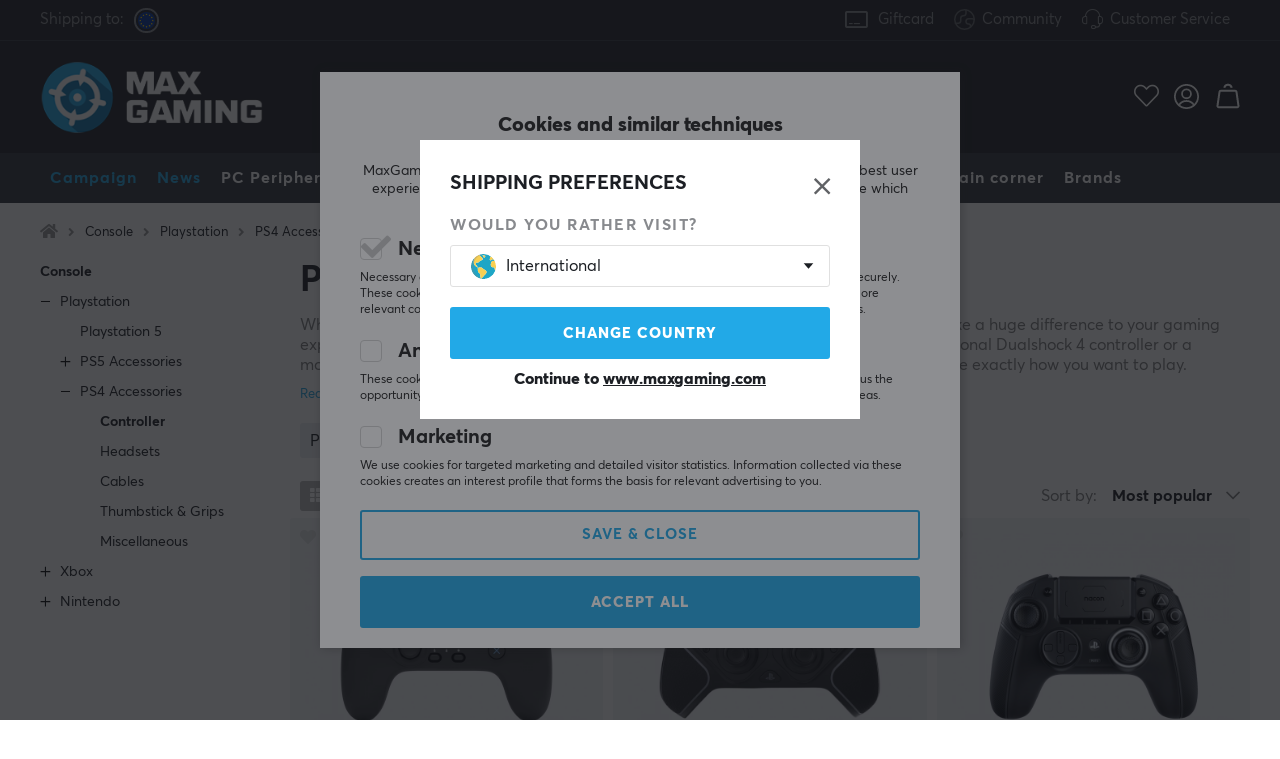

--- FILE ---
content_type: text/css; charset=utf-8
request_url: https://www.maxgaming.com/themes/maxgaming/design/css/air_varukorg-min.css?1769593403
body_size: 1665
content:
.Varukorg.loaded:not(.emptyCart) .AIRvarukorg-Arrow::before{background:url("/themes/maxfps_core/design/bilder/icons/cart_filled.svg") no-repeat scroll 100% center}.Varukorg.loaded:not(.emptyCart) .AIRvarukorg-Qty{background:#2ECC71;opacity:1}.AIRvarukorg-Text a.Checkout{float:right;height:24px;line-height:24px;margin:5px 0;padding:0 10px}.AIRvarukorg-Text i.fa-caret-down,.AIRvarukorg-Text i.fa-shopping-cart{float:left;margin:0 10px 0 0}.AIRvarukorg-Text p{float:left;margin:0 10px 0 0}.Varukorg span.AIRvarukorg-Qty{float:left}#AIRvarukorg-Wrap{position:fixed;right:0;top:0;bottom:0;width:550px;max-width:90%;-webkit-transform:translateX(100%);max-height:100vh;overflow:auto;transform:translateX(100%);z-index:5;background:#fff;display:block!important;display:-webkit-box!important;display:-ms-flexbox!important;display:flex!important;-webkit-box-orient:vertical;-webkit-box-direction:normal;-ms-flex-direction:column;flex-direction:column}#AIRvarukorg-Wrap.active,#AIRvarukorg-Wrap.PoP{transition:-webkit-transform 0.2s;transition:transform 0.2s}.HTML_infogad_top{font-size:24px;order:-1}.HTML_infogad_top p{font-weight:700;margin-bottom:0}.HTML_infogad_top .header{padding:30px;border:0}.Varukorg .AIRvarukorg-Qty{position:absolute;left:5px;font-weight:700;-webkit-border-radius:100%;-moz-border-radius:100%;border-radius:100%;display:block;float:none;width:20px;height:20px;line-height:20px;padding:0;text-align:center}#AIRvarukorg-Wrap .DescrWrap{order:1}#AIRvarukorg-Wrap .BWrap{width:100%}#AIRvarukorg-Wrap.active{-webkit-transform:translateX(0);transform:translateX(0)}#AIRvarukorg-Wrap span.EmptyCart{padding:10px;display:none}#AIRvarukorg-Wrap .Img{width:85px;text-align:center;float:left;margin:0;background:#fff}#AIRvarukorg-Wrap .TxtWrap{float:left;width:calc(100% - 85px);display:-webkit-box;display:-moz-box;display:-ms-flexbox;display:-webkit-flex;display:flex;-webkit-flex-wrap:wrap;-ms-flex-wrap:wrap;flex-wrap:wrap;-webkit-align-items:flex-start;-ms-flex-align:flex-start;align-items:flex-start}#AIRvarukorg-Wrap .RowWrap .Row{padding:20px 30px;width:100%}#AIRvarukorg-Wrap .Rabatt{float:left;line-height:normal;margin:-17px 0 0}#AIRvarukorg-Wrap .DescrWrap{width:calc(100% - 140px);-webkit-order:1;-ms-flex-order:1;order:1;margin-bottom:10px}#AIRvarukorg-Wrap .DescrWrap{display:inline-block}#AIRvarukorg-Wrap .TxtWrap .Price{white-space:nowrap}#AIRvarukorg-Wrap .TxtWrap .Price{width:140px;-webkit-order:1;-ms-flex-order:1;order:1;text-align:right}#AIRvarukorg-Wrap .Footer{padding:20px 30px}#AIRvarukorg-Wrap .Footer .SumWrap{display:block;padding-top:20px;border-top:1px solid #DFE3E8}#AIRvarukorg-Wrap .Footer .SumWrap .SumTxt,#AIRvarukorg-Wrap .BWrap .Footer .SumWrap .Sum{display:inline-block}#AIRvarukorg-Wrap .Checkout{display:block;text-align:center;margin:20px 0}#AIRvarukorg-Wrap .RowWrap{max-height:calc(100vh - 340px);overflow-y:scroll}#AIRvarukorg-Wrap .BWrap .Footer:after{content:".";display:block;height:0;clear:both;visibility:hidden}.BError{color:#e93d3d;font-size:14px;padding:0 30px 20px}.br-vk{display:none}.fraktfriinformation{padding:10px}#AIRvarukorg-Wrap .Sub:before,#AIRvarukorg-Wrap .Add:before,#AIRvarukorg-Wrap .Rem:before{display:block;font-family:"Font Awesome 5 Pro";font-weight:400;font-size:24px}#AIRvarukorg-Wrap .Sub:hover,#AIRvarukorg-Wrap .Add:hover,#AIRvarukorg-Wrap .Rem:hover:before{color:#bbb}#AIRvarukorg-Wrap .Sub:before{content:"\f056"}#AIRvarukorg-Wrap .Add:before{content:"\f055"}#AIRvarukorg-Wrap .Rem:before{content:"\f1f8";font-size:1.2rem;color:#ddd;font-weight:900}#AIRvarukorg-Wrap .Rem{order:4;cursor:pointer;margin-left:1rem}#AIRvarukorg-Wrap .TxtWrap input{border-right:0;border-left:0}#AIRvarukorg-Wrap .Sub{border-right:0;border-top-left-radius:3px;border-bottom-left-radius:3px}#AIRvarukorg-Wrap .Add{border-left:0;border-top-right-radius:3px;border-bottom-right-radius:3px}#AIRvarukorg-Wrap .empty-cart-text p{font-size:18px;font-weight:300;margin:40px 0 20px}#AIRvarukorg-Wrap .empty-cart-text .primbutton{display:block;margin:20px 0}#AIRvarukorg-Wrap .Close + p{margin:0!important}.Varukorg span{line-height:40px;font-size:13px}.Varukorg.stang:after{display:none;content:''}.Checkout a{height:55px;line-height:55px;text-transform:uppercase;letter-spacing:1px;display:block;padding:0 10px;transition:all 0.2s ease 0s;font-weight:700;border-radius:3px}.Checkout a:hover{filter:brightness(0.8)}.CheckoutBig a{height:50px;line-height:50px;-webkit-border-radius:0 2px 2px 0;border-radius:0 2px 2px 0}.Varukorg .AIRvarukorg-Arrow:before{font-size:25px}.SumTxt,.Sum{font-size:18px;font-weight:700;float:left}.Sum{float:right;clear:right}.TotalTaxTxt:before{content:'';display:block;clear:both}.TotalTaxTxt,.TotalTax{display:inline;padding-right:3px}.Footer .Checkout a{font-size:15px}#AIRvarukorg-Wrap .DescrWrap .Prop1,.TotalTaxTxt,.TotalTax{font-size:13px;font-weight:400;color:#888A8E}#AIRvarukorg-Wrap .DescrWrap .VarukorgVarum{font-size:13px;font-weight:400;color:#868686}#AIRvarukorg-Wrap .TxtWrap .Price,#AIRvarukorg-Wrap .DescrWrap .Descr{font-size:16px;font-weight:700}.Varukorg .AIRvarukorg-Qty,.Varukorg .EmptyCart,.Checkout a{font-size:14px}.Checkout a:after{font-size:11px}#AIRvarukorg-Wrap .Rabatt{font-size:10px}.Varukorg .AIRvarukorg-Arrow:before{color:#000}.Varukorg .AIRvarukorg-Qty,.Varukorg .EmptyCart{color:#fff}#AIRvarukorg-Wrap .Rabatt{color:#CD3928;display:none}#AIRvarukorg-Wrap .RowWrap .Row,#kundvagn .Cart:hover{-moz-transition:all 0.2s ease-in-out;-o-transition:all 0.2s ease-in-out;-webkit-transition:all 0.2s ease-in-out;transition:all 0.2s ease-in-out}.HTML_infogad_under_checkout{font-size:14px}.dxr #AIRvarukorg-Wrap .Img{width:110px;margin:-5px 0 0 -30px}.dxr #AIRvarukorg-Wrap .TxtWrap{width:calc(100% - 80px)}#AIRvarukorg-Wrap .Price{display:flex;justify-content:flex-end}#AIRvarukorg-Wrap .price-campaign{order:1;color:#f4484d;padding-right:5px}#AIRvarukorg-Wrap .price-ordinary{order:2}#AIRvarukorg-Wrap .price-type-campaign .price-ordinary{font-weight:normal;color:#8d8c8c;text-decoration:line-through}#AIRvarukorg-Wrap .TxtWrap{position:relative;padding-left:10px}#AIRvarukorg-Wrap .StorageText{position:absolute;right:0;bottom:0;color:#818181;font-size:14px}#AIRvarukorg-Wrap .StorageText[data-lagerid=""]{display:none}#AIRvarukorg-Wrap .TxtWrap input{position:absolute;left:-29px;top:-5px;width:34px;border:none;color:#fff;background:#555;font-weight:600;text-align:center;height:26px;line-height:26px;padding:0!important;display:inline-block}#AIRvarukorg-Wrap .Sub,#AIRvarukorg-Wrap .Add{-webkit-order:2;-ms-flex-order:2;order:2;font-weight:900;width:25px;height:25px;color:#ddd;display:flex;align-items:center;justify-content:center;cursor:pointer}#AIRvarukorg-Wrap .Sub{margin-right:5px;margin-left:5px}#AIRvarukorg-Wrap .Row .Img{position:relative}#AIRvarukorg-Wrap .Row .Img:after{content:'';display:block;top:0;left:0;width:100%;height:100%;background:rgba(0,0,0,0.0255);position:absolute;pointer-events:none;z-index:1;border-radius:4px}#AIRvarukorg-Wrap::-webkit-scrollbar{display:none}@media screen and (max-width:850px){#kundvagn .Cart{background:none;position:inherit}#kundvagn{position:static;background:transparent;height:35px}#AIRvarukorg-Wrap .Footer,#AIRvarukorg-Wrap .RowWrap .Row,.HTML_infogad_top .header{padding:20px 20px 10px 20px}.BError{padding:0 20px 20px}#AIRvarukorg-Wrap .Price{flex-direction:column}#AIRvarukorg-Wrap .price-campaign{padding-right:0}#AIRvarukorg-Wrap .DescrWrap{width:calc(100% - 80px)}#AIRvarukorg-Wrap .TxtWrap .Price{width:80px}}
